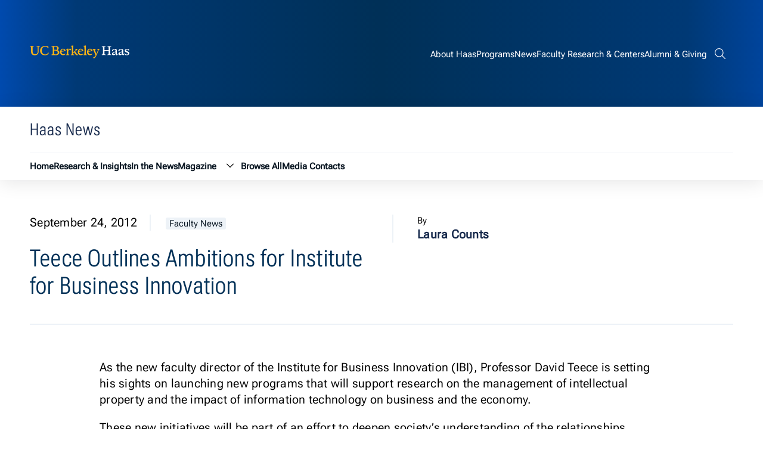

--- FILE ---
content_type: text/html; charset=UTF-8
request_url: https://newsroom.haas.berkeley.edu/teece-outlines-ambitions-institute-business-innovation-0/
body_size: 7980
content:
<!DOCTYPE html>
<html lang="en">
<head>
	<meta name="viewport" content="width=device-width, initial-scale=1">
	<title>Teece Outlines Ambitions for Institute for Business Innovation - Haas News | UC Berkeley Haas</title>
	<link rel="preconnect" href="https://fonts.googleapis.com">
	<link rel="preconnect" href="https://fonts.gstatic.com" crossorigin>
	<meta name="theme-color" media="(prefers-color-scheme: dark)" content="#120458">
	<link rel="icon" href="/favicon.ico" sizes="any">
	<link rel="icon" href="/icon.svg" type="image/svg+xml">
	<link rel="apple-touch-icon" href="/apple-touch-icon.png">
	<!-- Google Tag Manager -->
<script>(function(w,d,s,l,i){w[l]=w[l]||[];w[l].push({'gtm.start':
new Date().getTime(),event:'gtm.js'});var f=d.getElementsByTagName(s)[0],
j=d.createElement(s),dl=l!='dataLayer'?'&l='+l:'';j.async=true;j.src=
'https://www.googletagmanager.com/gtm.js?id='+i+dl;f.parentNode.insertBefore(j,f);
})(window,document,'script','dataLayer','GTM-53VC4QK');</script>
<!-- End Google Tag Manager -->
	<meta name='robots' content='index, follow, max-image-preview:large, max-snippet:-1, max-video-preview:-1' />
	<style>img:is([sizes="auto" i], [sizes^="auto," i]) { contain-intrinsic-size: 3000px 1500px }</style>
	
	<!-- This site is optimized with the Yoast SEO plugin v26.8 - https://yoast.com/product/yoast-seo-wordpress/ -->
	<link rel="canonical" href="https://newsroom.haas.berkeley.edu/teece-outlines-ambitions-institute-business-innovation-0/" />
	<meta property="og:locale" content="en_US" />
	<meta property="og:type" content="article" />
	<meta property="og:title" content="Teece Outlines Ambitions for Institute for Business Innovation - Haas News | UC Berkeley Haas" />
	<meta property="og:description" content="As the new faculty director of the Institute for Business Innovation (IBI), Professor David Teece is setting his sights on launching new programs that will support research on the management of intellectual property and the impact of information technology on business and the economy.&nbsp; These new initiatives will be part of an effort to deepen [&hellip;]" />
	<meta property="og:url" content="https://newsroom.haas.berkeley.edu/teece-outlines-ambitions-institute-business-innovation-0/" />
	<meta property="og:site_name" content="Haas News | UC Berkeley Haas" />
	<meta property="article:publisher" content="https://www.facebook.com/BerkeleyHaas/" />
	<meta property="article:published_time" content="2012-09-24T10:00:00+00:00" />
	<meta property="og:image" content="https://newsroom.haas.berkeley.edu/wp-content/uploads/teece_david_1.jpg" />
	<meta property="og:image:width" content="118" />
	<meta property="og:image:height" content="175" />
	<meta property="og:image:type" content="image/jpeg" />
	<meta name="author" content="Laura Counts" />
	<meta name="twitter:card" content="summary_large_image" />
	<meta name="twitter:creator" content="@BerkeleyHaas" />
	<meta name="twitter:site" content="@BerkeleyHaas" />
	<meta name="twitter:label1" content="Written by" />
	<meta name="twitter:data1" content="Laura Counts" />
	<meta name="twitter:label2" content="Est. reading time" />
	<meta name="twitter:data2" content="4 minutes" />
	<script type="application/ld+json" class="yoast-schema-graph">{"@context":"https://schema.org","@graph":[{"@type":"Article","@id":"https://newsroom.haas.berkeley.edu/teece-outlines-ambitions-institute-business-innovation-0/#article","isPartOf":{"@id":"https://newsroom.haas.berkeley.edu/teece-outlines-ambitions-institute-business-innovation-0/"},"author":{"name":"Laura Counts","@id":"https://newsroom.haas.berkeley.edu/#/schema/person/d664f39b32b79febf7f6cb87a7320bff"},"headline":"Teece Outlines Ambitions for Institute for Business Innovation","datePublished":"2012-09-24T10:00:00+00:00","mainEntityOfPage":{"@id":"https://newsroom.haas.berkeley.edu/teece-outlines-ambitions-institute-business-innovation-0/"},"wordCount":779,"image":{"@id":"https://newsroom.haas.berkeley.edu/teece-outlines-ambitions-institute-business-innovation-0/#primaryimage"},"thumbnailUrl":"https://newsroom.haas.berkeley.edu/wp-content/uploads/teece_david_1.jpg","articleSection":["Faculty News"],"inLanguage":"en-US"},{"@type":"WebPage","@id":"https://newsroom.haas.berkeley.edu/teece-outlines-ambitions-institute-business-innovation-0/","url":"https://newsroom.haas.berkeley.edu/teece-outlines-ambitions-institute-business-innovation-0/","name":"Teece Outlines Ambitions for Institute for Business Innovation - Haas News | UC Berkeley Haas","isPartOf":{"@id":"https://newsroom.haas.berkeley.edu/#website"},"primaryImageOfPage":{"@id":"https://newsroom.haas.berkeley.edu/teece-outlines-ambitions-institute-business-innovation-0/#primaryimage"},"image":{"@id":"https://newsroom.haas.berkeley.edu/teece-outlines-ambitions-institute-business-innovation-0/#primaryimage"},"thumbnailUrl":"https://newsroom.haas.berkeley.edu/wp-content/uploads/teece_david_1.jpg","datePublished":"2012-09-24T10:00:00+00:00","author":{"@id":"https://newsroom.haas.berkeley.edu/#/schema/person/d664f39b32b79febf7f6cb87a7320bff"},"breadcrumb":{"@id":"https://newsroom.haas.berkeley.edu/teece-outlines-ambitions-institute-business-innovation-0/#breadcrumb"},"inLanguage":"en-US","potentialAction":[{"@type":"ReadAction","target":["https://newsroom.haas.berkeley.edu/teece-outlines-ambitions-institute-business-innovation-0/"]}]},{"@type":"ImageObject","inLanguage":"en-US","@id":"https://newsroom.haas.berkeley.edu/teece-outlines-ambitions-institute-business-innovation-0/#primaryimage","url":"https://newsroom.haas.berkeley.edu/wp-content/uploads/teece_david_1.jpg","contentUrl":"https://newsroom.haas.berkeley.edu/wp-content/uploads/teece_david_1.jpg","width":118,"height":175},{"@type":"BreadcrumbList","@id":"https://newsroom.haas.berkeley.edu/teece-outlines-ambitions-institute-business-innovation-0/#breadcrumb","itemListElement":[{"@type":"ListItem","position":1,"name":"Home","item":"https://newsroom.haas.berkeley.edu/"},{"@type":"ListItem","position":2,"name":"Teece Outlines Ambitions for Institute for Business Innovation"}]},{"@type":"WebSite","@id":"https://newsroom.haas.berkeley.edu/#website","url":"https://newsroom.haas.berkeley.edu/","name":"Haas News | UC Berkeley Haas","description":"News &amp; research insights from the Haas School of Business at UC Berkeley","potentialAction":[{"@type":"SearchAction","target":{"@type":"EntryPoint","urlTemplate":"https://newsroom.haas.berkeley.edu/?s={search_term_string}"},"query-input":{"@type":"PropertyValueSpecification","valueRequired":true,"valueName":"search_term_string"}}],"inLanguage":"en-US"},{"@type":"Person","@id":"https://newsroom.haas.berkeley.edu/#/schema/person/d664f39b32b79febf7f6cb87a7320bff","name":"Laura Counts","url":"https://newsroom.haas.berkeley.edu/author/lcounts/"}]}</script>
	<!-- / Yoast SEO plugin. -->


<link rel='stylesheet' id='theme-style-css' href='https://newsroom.haas.berkeley.edu/wp-content/themes/gallantry/dist/css/gallantry.min.css?ver=1762448641' type='text/css' media='all' />
<link rel='stylesheet' id='google-fonts-css' href='https://fonts.googleapis.com/css2?family=Lora%3Aital%2Cwght%400%2C400%3B0%2C500%3B0%2C600%3B0%2C700%3B1%2C400%3B1%2C500%3B1%2C600%3B1%2C700&#038;display=swap&#038;ver=6.8.3' type='text/css' media='all' />
<script type="text/javascript" src="https://newsroom.haas.berkeley.edu/wp-includes/js/jquery/jquery.min.js?ver=3.7.1" id="jquery-core-js"></script>
<script type="text/javascript" src="https://newsroom.haas.berkeley.edu/wp-includes/js/jquery/jquery-migrate.min.js?ver=3.4.1" id="jquery-migrate-js"></script>
<link rel="https://api.w.org/" href="https://newsroom.haas.berkeley.edu/wp-json/" /><link rel="alternate" title="JSON" type="application/json" href="https://newsroom.haas.berkeley.edu/wp-json/wp/v2/posts/960" /><link rel="EditURI" type="application/rsd+xml" title="RSD" href="https://newsroom.haas.berkeley.edu/xmlrpc.php?rsd" />
<link rel='shortlink' href='https://newsroom.haas.berkeley.edu/?p=960' />
<link rel="alternate" title="oEmbed (JSON)" type="application/json+oembed" href="https://newsroom.haas.berkeley.edu/wp-json/oembed/1.0/embed?url=https%3A%2F%2Fnewsroom.haas.berkeley.edu%2Fteece-outlines-ambitions-institute-business-innovation-0%2F" />
<link rel="alternate" title="oEmbed (XML)" type="text/xml+oembed" href="https://newsroom.haas.berkeley.edu/wp-json/oembed/1.0/embed?url=https%3A%2F%2Fnewsroom.haas.berkeley.edu%2Fteece-outlines-ambitions-institute-business-innovation-0%2F&#038;format=xml" />
<!-- Stream WordPress user activity plugin v4.1.1 -->
<link rel="icon" href="https://newsroom.haas.berkeley.edu/wp-content/uploads/2018/05/cropped-blue-gold-32x32.png" sizes="32x32" />
<link rel="icon" href="https://newsroom.haas.berkeley.edu/wp-content/uploads/2018/05/cropped-blue-gold-192x192.png" sizes="192x192" />
<link rel="apple-touch-icon" href="https://newsroom.haas.berkeley.edu/wp-content/uploads/2018/05/cropped-blue-gold-180x180.png" />
<meta name="msapplication-TileImage" content="https://newsroom.haas.berkeley.edu/wp-content/uploads/2018/05/cropped-blue-gold-270x270.png" />

</head>
<body class="wp-singular post-template-default single single-post postid-960 single-format-standard wp-theme-gallantry metaslider-plugin">
  
  <script type="text/javascript">
    let spriteTime = '2025-11-06T17:04:01+00:00';
  </script>
  <div id="sprites" class="spritemap" style="display:none">
  </div>

  <header class="site-header">
  	<a href="#site-main" class="sr-only sr-only-focusable button">Skip to content</a>
  			<div class="site-header__skyline">
			<div class="container">
				<div class="wrapper">
					<div class="site-header__skyline__left">
						<div class="site-header__skyline__left--logo">
							<a href="https://haas.berkeley.edu/">
								<svg class="icon-site-logo">
  <use xlink:href="#icon-site-logo"></use>
</svg>

								<span class="screen-reader-text">Berkeley Haas</span>
							</a>
						</div>
					</div>
					<div class="site-header__skyline__right">
						<nav class="site-header__skyline__right--menu" aria-label="Global">
																	<ul class="menu">
					<li class="menu__item  menu-item menu-item-type-custom menu-item-object-custom menu-item-34575">
				<a href="https://haas.berkeley.edu/about/">
					<span>About Haas</span>
				</a>
							</li>
					<li class="menu__item  menu-item menu-item-type-custom menu-item-object-custom menu-item-34576">
				<a href="https://haas.berkeley.edu/programs/">
					<span>Programs</span>
				</a>
							</li>
					<li class="menu__item  menu-item menu-item-type-custom menu-item-object-custom menu-item-home menu-item-34577">
				<a href="http://newsroom.haas.berkeley.edu/">
					<span>News</span>
				</a>
							</li>
					<li class="menu__item  menu-item menu-item-type-custom menu-item-object-custom menu-item-34578">
				<a href="https://haas.berkeley.edu/faculty-research/">
					<span>Faculty Research & Centers</span>
				</a>
							</li>
					<li class="menu__item  menu-item menu-item-type-custom menu-item-object-custom menu-item-34579">
				<a href="https://haas.berkeley.edu/alumni/">
					<span>Alumni & Giving</span>
				</a>
							</li>
			</ul>
	
													</nav>
						<div class="site-header__skyline__right--search">
							<button class="button--not search--toggler" aria-expanded="false">
								<svg class="icon-search">
  <use xlink:href="#icon-search"></use>
</svg>

								<svg class="icon-menu-close">
  <use xlink:href="#icon-menu-close"></use>
</svg>

								<span class="screen-reader-text">Search bar</span>
							</button>
							<div class="header-search">
								<form role="search" method="get" class="search-form" action="https://newsroom.haas.berkeley.edu/">
	<label>
	  <span class="screen-reader-text">Search for:</span>
		<input type="search" class="search-field" placeholder="Search Newsroom..." value="" name="s" title="Search for:" />
	</label>

	<fieldset class="search-site-group" role="group" aria-label="Search Options">
		<input id="search-site-only-1" type="checkbox" checked class="screen-reader-content no-focus search-site-option" name="site" value="1">
		<label for="search-site-only-1">Only search this site</label>
	</fieldset>

	<button type="submit" class="search-submit">
		<span class="screen-reader-text">Submit Search</span>
		<svg class="icon-search">
  <use xlink:href="#icon-search"></use>
</svg>

	</button>
</form>

							</div>
						</div>
						<div class="site-header__skyline__right--hamburger">
							<button class="button--not menu--toggler" aria-expanded="false" aria-label="Menu">
								<svg class="icon-hamburger">
  <use xlink:href="#icon-hamburger"></use>
</svg>

								<svg class="icon-menu-close">
  <use xlink:href="#icon-menu-close"></use>
</svg>

							</button>
						</div>
					</div>
				</div>
			</div>
		</div>
		<div class="site-header__main">
			<div class="container">
				<div class="wrapper">
					<div class="fullwidth">
						<div class="site-header__main__top">
							<div class="site-header__main__top--text">
																											<p class="title--4 color--dark-blue font--condensed">Haas News</p>
																								</div>
							<div class="site-header__main__top--button">
															</div>
						</div>
						<nav class="site-header__main__bottom" aria-label="Haas News">
							<div class="site-header__main__bottom--menu header-menu">
																				<ul class="menu">
					<li class="menu__item  menu-item menu-item-type-post_type menu-item-object-page menu-item-home menu-item-11350">
				<a href="https://newsroom.haas.berkeley.edu/">
					<span>Home</span>
				</a>
							</li>
					<li class="menu__item  menu-item menu-item-type-post_type menu-item-object-page menu-item-11349">
				<a href="https://newsroom.haas.berkeley.edu/research/">
					<span>Research & Insights</span>
				</a>
							</li>
					<li class="menu__item  menu-item menu-item-type-post_type menu-item-object-page menu-item-18727">
				<a href="https://newsroom.haas.berkeley.edu/in-the-news/">
					<span>In the News</span>
				</a>
							</li>
					<li class="menu__item  menu-item menu-item-type-custom menu-item-object-custom menu-item-21291 menu-item-has-children">
				<a href="https://newsroom.haas.berkeley.edu/issue/current">
					<span>Magazine</span>
				</a>
									<button class="button--not dropdown--toggler" aria-expanded="false">
						<svg class="icon-chevron-down">
  <use xlink:href="#icon-chevron-down"></use>
</svg>

						<span class="sr-only">Magazine submenu</span>
					</button>
					<ul class="menu__items__item__child">
													<li class="menu__items__item__child__item  menu-item menu-item-type-post_type menu-item-object-page menu-item-11658">
								<a href="https://newsroom.haas.berkeley.edu/past-issues/">
									<span>Past Issues</span>
								</a>
							</li>
													<li class="menu__items__item__child__item  menu-item menu-item-type-post_type menu-item-object-page menu-item-11365">
								<a href="https://newsroom.haas.berkeley.edu/alumni-notes/">
									<span>Submit an Alumni Note</span>
								</a>
							</li>
											</ul>
							</li>
					<li class="menu__item  menu-item menu-item-type-post_type menu-item-object-page menu-item-11348">
				<a href="https://newsroom.haas.berkeley.edu/browse-all/">
					<span>Browse All</span>
				</a>
							</li>
					<li class="menu__item  menu-item menu-item-type-post_type menu-item-object-page menu-item-11362">
				<a href="https://newsroom.haas.berkeley.edu/media-contacts/">
					<span>Media Contacts</span>
				</a>
							</li>
			</ul>
	
															</div>
							<div class="site-header__main__bottom--menu header-mobilemenu">
																													<ul class="menu">
					<li class="menu__item  menu-item menu-item-type-post_type menu-item-object-page menu-item-home menu-item-11350">
				<a href="https://newsroom.haas.berkeley.edu/">
					<span>Home</span>
				</a>
							</li>
					<li class="menu__item  menu-item menu-item-type-post_type menu-item-object-page menu-item-11349">
				<a href="https://newsroom.haas.berkeley.edu/research/">
					<span>Research & Insights</span>
				</a>
							</li>
					<li class="menu__item  menu-item menu-item-type-post_type menu-item-object-page menu-item-18727">
				<a href="https://newsroom.haas.berkeley.edu/in-the-news/">
					<span>In the News</span>
				</a>
							</li>
					<li class="menu__item  menu-item menu-item-type-custom menu-item-object-custom menu-item-21291 menu-item-has-children">
				<a href="https://newsroom.haas.berkeley.edu/issue/current">
					<span>Magazine</span>
				</a>
									<button class="button--not dropdown--toggler" aria-expanded="false">
						<svg class="icon-chevron-down">
  <use xlink:href="#icon-chevron-down"></use>
</svg>

						<span class="sr-only">Magazine submenu</span>
					</button>
					<ul class="menu__items__item__child">
													<li class="menu__items__item__child__item  menu-item menu-item-type-post_type menu-item-object-page menu-item-11658">
								<a href="https://newsroom.haas.berkeley.edu/past-issues/">
									<span>Past Issues</span>
								</a>
							</li>
													<li class="menu__items__item__child__item  menu-item menu-item-type-post_type menu-item-object-page menu-item-11365">
								<a href="https://newsroom.haas.berkeley.edu/alumni-notes/">
									<span>Submit an Alumni Note</span>
								</a>
							</li>
											</ul>
							</li>
					<li class="menu__item  menu-item menu-item-type-post_type menu-item-object-page menu-item-11348">
				<a href="https://newsroom.haas.berkeley.edu/browse-all/">
					<span>Browse All</span>
				</a>
							</li>
					<li class="menu__item  menu-item menu-item-type-post_type menu-item-object-page menu-item-11362">
				<a href="https://newsroom.haas.berkeley.edu/media-contacts/">
					<span>Media Contacts</span>
				</a>
							</li>
			</ul>
	
																																			<ul class="menu">
					<li class="menu__item  menu-item menu-item-type-custom menu-item-object-custom menu-item-34575">
				<a href="https://haas.berkeley.edu/about/">
					<span>About Haas</span>
				</a>
							</li>
					<li class="menu__item  menu-item menu-item-type-custom menu-item-object-custom menu-item-34576">
				<a href="https://haas.berkeley.edu/programs/">
					<span>Programs</span>
				</a>
							</li>
					<li class="menu__item  menu-item menu-item-type-custom menu-item-object-custom menu-item-home menu-item-34577">
				<a href="http://newsroom.haas.berkeley.edu/">
					<span>News</span>
				</a>
							</li>
					<li class="menu__item  menu-item menu-item-type-custom menu-item-object-custom menu-item-34578">
				<a href="https://haas.berkeley.edu/faculty-research/">
					<span>Faculty Research & Centers</span>
				</a>
							</li>
					<li class="menu__item  menu-item menu-item-type-custom menu-item-object-custom menu-item-34579">
				<a href="https://haas.berkeley.edu/alumni/">
					<span>Alumni & Giving</span>
				</a>
							</li>
			</ul>
	
															</div>
						</nav>
					</div>
				</div>
			</div>
		</div>
  </header>
  <main id="site-main">
	<div class="container">
	<div class="single-header wrapper">
		<div class="single-header__text">
			<div class="single-header__text--meta">
				<p class="date">September 24, 2012</p>
	            	                <a href="https://newsroom.haas.berkeley.edu/category/faculty-news/" class="post-category" aria-label="Faculty News category archive">Faculty News</a>
	            			</div>
			<div class="single-header__text--title">
				<h1>Teece Outlines Ambitions for Institute for Business Innovation</h1>
							</div>
		</div>
		<div class="single-header__authors">
				
	
				<div class="single-author">
			<p class="font--small">By</p>
			<p class="color--dark-blue">
								<strong>Laura Counts</strong>
							</p>
		</div>
						</div>
	</div>
</div>
<div class="container">
	<div class="wrapper">
		<div class="fullwidth">
									<div class="content">
								<div class="body">
<div>
<p>As the new faculty director of the Institute for Business Innovation (IBI), Professor David Teece is setting his sights on launching new programs that will support research on the management of intellectual property and the impact of information technology on business and the economy.&nbsp;</p>
<p>These new initiatives will be part of an effort to deepen society&rsquo;s understanding of the relationships among management, innovation, intellectual property, and economic growth.</p>
<p>Teece succeeds Haas Professor Michael Katz, who left to take a three-year post on the UC Berkeley Budget Committee. Teece, who had built the institute from a small base beginning in 1983, was joined at IBI in August by new Executive Director Maria Carkovic, who brings a global perspective to the institute. Carkovic previously served as director of Brown University&#39;s Program in Commerce, Organizations, and Entrepreneurship and taught International Trade and Global Macroeconomics at Brown.</p>
<p>The Institute of Business Innovation is an umbrella organization that promotes interdisciplinary research, instruction, and corporate outreach on innovation, entrepreneurship, and technology. It oversees and provides strategic direction for the Lester Center for Entrepreneurship; Fisher Center for Management and Technology; and the Garwood Center for Corporate Innovation, which includes Haas@Work and the school&#39;s Open Innovation Program.</p>
<p>&ldquo;I look forward to taking the institute forward into new areas and garnering for Haas appropriate credit for the work our faculty has done and is doing on innovation,&rdquo; says Teece.&nbsp; &ldquo;In particular, I salute the work of Professor Katz and his stewardship of the institute over the past two years.&rdquo;&nbsp;</p>
<p>Teece is clear that he wants to strengthen what IBI has as well as forge new initiatives. &quot;We aim to rejuvenate existing programs and launch new ones focused on intellectual capital,&quot; adds Teece, a world-recognized authority on strategy and innovation, who served as director of IBI&#39;s predecessor organization from 1983 to 2009.</p>
<p>&quot;I also want to explore the online world, particularly online education, innovation, and the management of technology, and how we can potentially assist the university in its effort there. The development and likely impact of online education on the higher education sector will also be the focus of research efforts,&quot; he added. &quot;All of these initiatives will require additional fundraising.&quot;</p>
<p>Teece has been a leading force in the study of intellectual capital and its relationship to management practices. &quot;The American economy depends increasingly on intangible assets, whether it&#39;s in the tech industry, entertainment, or branded products,&quot; Teece says. &quot;Yet in business school we have previously focused on how to manage tangible assets.&quot;</p>
<p>He envisions a program focused on managing intellectual capital that supports research, engages PhD students, and amplifies outreach to the business community.</p>
<p>More immediately, Teece, Carkovic, and Lester Center Faculty Director Toby Stuart already are exploring a signature annual event on entrepreneurship and innovation that would involve the Lester and Garwood centers.</p>
<p>Teece also wants to strengthen ties to the College of Engineering, such as Berkeley Skydeck, an interdisciplinary business accelerator that is a joint venture with the College of Engineering.&nbsp; &ldquo;Perhaps we can go further and, where appropriate, help the entire campus conceptualize around how to bring university research to practice.&rdquo;&nbsp;</p>
<p>He also is very keen to expand the Berkeley Open Innovation Forum, which brings companies from diverse industries together to share ideas on open innovation. This program was started by Adjunct Professor Henry Chesbrough, PhD 97, executive director of the Garwood Center for Corporate Innovation.</p>
<p>Teece will be building on a long history of success at the institute and its predecessors.&nbsp; He notes that the institute&#39;s history dates back to the 1960s, when its predecessor, the Center for Research in Management Science, was blazing new trails exploring the applications of computing to support business decisions.&nbsp; &ldquo;Pat Murphy, IBI&rsquo;s lead administrator, and her staff have been the lynchpins of our success over the decades,&rdquo; remarks Teece.</p>
<p>In the 1980s and 1990s Teece launched many initiatives, including the Consortium on Competitiveness, aimed at pursuing a deeper understanding of the declining competitiveness of certain industries. Over two decades, he raised approximately $20 million in grants and gifts and built a sizeable endowment for the institute. Those funds helped launch the Lester Center for Entrepreneurship, the Garwood Center for Corporate Innovation, and other programs.</p>
<p>&quot;Berkeley-Haas has led the way in research on entrepreneurship and innovation for decades,&quot; Teece says. &quot;We want to make sure the public and business community know this and that we continue to be at the forefront in these fields.&quot;</p>
</div>
</div>
<div class="field_image_caption">
<div>David Teece</div>
</div>

				
						<div class="categories">
					<div class="categories__grid cats">
				<div class="categories__grid--label">
					<p class="font--small"><strong>Posted in:</strong></p>
				</div>
				<div class="categories__grid--tags">
											<a href="https://newsroom.haas.berkeley.edu/category/faculty-news/" class="post-tag font--small bg--ultra-light-grey" aria-label="Faculty News category archive">Faculty News</a>
									</div>
			</div>
							</div>
				</div>
			
  <div class="related">
          <div class="block-title">
        <h2>Related Articles</h2>
      </div>
              <div class="inline-wrapper">
                                              <article class="post layout--default faculty-news">
        <div class="post-link">
            <div class="image-wrapper">
                                    <a href="https://newsroom.haas.berkeley.edu/the-winners-curse-revisited-nobelist-richard-thaler-unpacks-new-book-with-leading-uc-berkeley-behavioral-economists/" target="" tabindex="-1">
                        	<img  width="1100" height="733" src="https://newsroom.haas.berkeley.edu/wp-content/uploads/2026/01/DSC_8485-1100x733.jpg" class="post-thumbnail" alt="Two men and a woman sit on a stage. The woman in the center is gesturing and asking a question to the man on her right. Their names are on a screen behind them: Richard Thaler, Ulrike Malmendier, and Stefano DellaVigna." decoding="async" loading="lazy" srcset="https://newsroom.haas.berkeley.edu/wp-content/uploads/2026/01/DSC_8485-1100x733.jpg 1100w, https://newsroom.haas.berkeley.edu/wp-content/uploads/2026/01/DSC_8485-300x200.jpg 300w, https://newsroom.haas.berkeley.edu/wp-content/uploads/2026/01/DSC_8485-200x133.jpg 200w, https://newsroom.haas.berkeley.edu/wp-content/uploads/2026/01/DSC_8485-768x512.jpg 768w, https://newsroom.haas.berkeley.edu/wp-content/uploads/2026/01/DSC_8485-1536x1024.jpg 1536w, https://newsroom.haas.berkeley.edu/wp-content/uploads/2026/01/DSC_8485-2048x1365.jpg 2048w" sizes="auto, (max-width: 1100px) 100vw, 1100px" />

                                            </a>
                            </div>
            <div class="post-content">
                                    <div><a href="https://newsroom.haas.berkeley.edu/category/faculty-news/" class="post-category" aria-label="Faculty News category archive">Faculty News</a></div>
                                <a href="https://newsroom.haas.berkeley.edu/the-winners-curse-revisited-nobelist-richard-thaler-unpacks-new-book-with-leading-uc-berkeley-behavioral-economists/" target="">            
                    <p class="post-title title--3">The &#8216;winner&#8217;s curse&#8217; revisited: Nobelist Richard Thaler unpacks new book with leading UC Berkeley behavioral economists</p>
                </a>
                                                                                                                                    </div>
        </div>
    </article>

                                              <article class="post layout--default rankings">
        <div class="post-link">
            <div class="image-wrapper">
                                    <a href="https://newsroom.haas.berkeley.edu/uc-berkeley-climbs-to-5-globally-in-2026-the-business-economics-ranking/" target="" tabindex="-1">
                        	<img  width="1100" height="618" src="https://newsroom.haas.berkeley.edu/wp-content/uploads/2026/01/bcr_0035a-1-1100x618.jpg" class="post-thumbnail" alt="campus shot of campanille and haas" decoding="async" loading="lazy" srcset="https://newsroom.haas.berkeley.edu/wp-content/uploads/2026/01/bcr_0035a-1-1100x618.jpg 1100w, https://newsroom.haas.berkeley.edu/wp-content/uploads/2026/01/bcr_0035a-1-300x169.jpg 300w, https://newsroom.haas.berkeley.edu/wp-content/uploads/2026/01/bcr_0035a-1-200x112.jpg 200w, https://newsroom.haas.berkeley.edu/wp-content/uploads/2026/01/bcr_0035a-1-768x431.jpg 768w, https://newsroom.haas.berkeley.edu/wp-content/uploads/2026/01/bcr_0035a-1.jpg 1200w" sizes="auto, (max-width: 1100px) 100vw, 1100px" />

                                            </a>
                            </div>
            <div class="post-content">
                                    <div><a href="https://newsroom.haas.berkeley.edu/category/rankings/" class="post-category" aria-label="Rankings category archive">Rankings</a></div>
                                <a href="https://newsroom.haas.berkeley.edu/uc-berkeley-climbs-to-5-globally-in-2026-the-business-economics-ranking/" target="">            
                    <p class="post-title title--3">UC Berkeley climbs to No. 5 globally in 2026 THE Business &amp; Economics Ranking</p>
                </a>
                                                                                                                                    </div>
        </div>
    </article>

                                              <article class="post layout--default school-news">
        <div class="post-link">
            <div class="image-wrapper">
                                    <a href="https://newsroom.haas.berkeley.edu/how-to-lead-in-volatile-times-key-insights-from-8th-annual-berkeley-culture-connect-conference/" target="" tabindex="-1">
                        	<img  width="1100" height="880" src="https://newsroom.haas.berkeley.edu/wp-content/uploads/2026/01/DH631985-1100x880.jpg" class="post-thumbnail" alt="A young man in a suit and white dress shirt stretches his arm out in front of a screen that reads &quot;2026 Berkeley Culture Connect Conference - The Album&quot;" decoding="async" loading="lazy" srcset="https://newsroom.haas.berkeley.edu/wp-content/uploads/2026/01/DH631985-1100x880.jpg 1100w, https://newsroom.haas.berkeley.edu/wp-content/uploads/2026/01/DH631985-300x240.jpg 300w, https://newsroom.haas.berkeley.edu/wp-content/uploads/2026/01/DH631985-200x160.jpg 200w, https://newsroom.haas.berkeley.edu/wp-content/uploads/2026/01/DH631985-768x614.jpg 768w, https://newsroom.haas.berkeley.edu/wp-content/uploads/2026/01/DH631985-1536x1229.jpg 1536w, https://newsroom.haas.berkeley.edu/wp-content/uploads/2026/01/DH631985-2048x1638.jpg 2048w" sizes="auto, (max-width: 1100px) 100vw, 1100px" />

                                            </a>
                            </div>
            <div class="post-content">
                                    <div><a href="https://newsroom.haas.berkeley.edu/category/school-news/" class="post-category" aria-label="School News category archive">School News</a></div>
                                <a href="https://newsroom.haas.berkeley.edu/how-to-lead-in-volatile-times-key-insights-from-8th-annual-berkeley-culture-connect-conference/" target="">            
                    <p class="post-title title--3">How to lead in volatile times: Key insights from 8th annual Berkeley Culture Connect Conference</p>
                </a>
                                                                                                                                    </div>
        </div>
    </article>

                                              <article class="post layout--default faculty-news">
        <div class="post-link">
            <div class="image-wrapper">
                                    <a href="https://newsroom.haas.berkeley.edu/haas-welcomes-finance-professor-rohan-kekre/" target="" tabindex="-1">
                        	<img  width="1100" height="826" src="https://newsroom.haas.berkeley.edu/wp-content/uploads/2026/01/Professor-Rohan-Kekre-1100x826.jpg" class="post-thumbnail" alt="" decoding="async" loading="lazy" srcset="https://newsroom.haas.berkeley.edu/wp-content/uploads/2026/01/Professor-Rohan-Kekre-1100x826.jpg 1100w, https://newsroom.haas.berkeley.edu/wp-content/uploads/2026/01/Professor-Rohan-Kekre-300x225.jpg 300w, https://newsroom.haas.berkeley.edu/wp-content/uploads/2026/01/Professor-Rohan-Kekre-200x150.jpg 200w, https://newsroom.haas.berkeley.edu/wp-content/uploads/2026/01/Professor-Rohan-Kekre-768x576.jpg 768w, https://newsroom.haas.berkeley.edu/wp-content/uploads/2026/01/Professor-Rohan-Kekre-1536x1153.jpg 1536w, https://newsroom.haas.berkeley.edu/wp-content/uploads/2026/01/Professor-Rohan-Kekre-2048x1537.jpg 2048w" sizes="auto, (max-width: 1100px) 100vw, 1100px" />

                                            </a>
                            </div>
            <div class="post-content">
                                    <div><a href="https://newsroom.haas.berkeley.edu/category/faculty-news/" class="post-category" aria-label="Faculty News category archive">Faculty News</a></div>
                                <a href="https://newsroom.haas.berkeley.edu/haas-welcomes-finance-professor-rohan-kekre/" target="">            
                    <p class="post-title title--3">Haas welcomes finance professor Rohan Kekre</p>
                </a>
                                                                                                                                    </div>
        </div>
    </article>

              </div>
      </div>
		</div>
	</div>
</div>						<div class="newsletter-footer disabled"></div>
			</main>
		<footer class="site-footer">
			<div class="container">
				<div class="wrapper">
					<div class="column column--1">
						<div class="column--logo">
							<a href="https://haas.berkeley.edu/">
								<svg class="icon-site-logo">
  <use xlink:href="#icon-site-logo"></use>
</svg>

								<span class="screen-reader-text">Berkeley Haas</span>
							</a>
						</div>
						<div class="column--sitename">
							<p>Haas School of Business<br>University of California, Berkeley</p>
						</div>
					</div>
					<div class="column column--2">
						<div class="column--menu1">
								
						</div>
						<div class="column--menu2">
								
						</div>
					</div>
					<div class="column column--3">
													<div class="footer-button">
									<a href="https://haas.berkeley.edu/giving/" class="button button--blue button--rounded button--noshadow button--outline-gold" target="">Give to Haas</a>

							</div>
											</div>
					<div class="column column--4">
						<div class="socials">
															<a href="http://www.facebook.com/BerkeleyHaas" target="_blank" title="Haas School of Business on Facebook">
									<svg class="icon-facebook">
  <use xlink:href="#icon-facebook"></use>
</svg>

								</a>
																						<a href="http://twitter.com/BerkeleyHaas" target="_blank" title="Haas School of Business on X (Twitter)">
									<svg class="icon-twitter">
  <use xlink:href="#icon-twitter"></use>
</svg>

								</a>
																						<a href="https://www.linkedin.com/school/berkeley-haas/" target="_blank" title="Haas School of Business on LinkedIn">
									<svg class="icon-linkedin">
  <use xlink:href="#icon-linkedin"></use>
</svg>

								</a>
																						<a href="https://www.youtube.com/BerkeleyHaas" target="_blank" title="Haas School of Business on YouTube">
									<svg class="icon-youtube">
  <use xlink:href="#icon-youtube"></use>
</svg>

								</a>
																						<a href="https://www.instagram.com/BerkeleyHaas/" target="_blank" title="Haas School of Business on Instagram">
									<svg class="icon-instagram">
  <use xlink:href="#icon-instagram"></use>
</svg>

								</a>
													</div>
					</div>
				</div>
				<div class="wrapper">
					<div class="column column--5">
						<div class="column--copyright">
							<p>Copyright ©2026 UC Regents  |  <a href="http://www.berkeley.edu/">UC Berkeley </a> |  <a href="https://haas.berkeley.edu/technology-solutions/about/privacy-policy/">Privacy Policy </a> |  <a href="https://dap.berkeley.edu/get-help/report-web-accessibility-issue">Accessibility </a> |  <a href="https://ophd.berkeley.edu/policies-and-procedures/nondiscrimination-policy-statement">Nondiscrimination</a></p>

						</div>
						<div class="column--backtotop">
							<button class="backtotop button--not">
								<span class="font--small">Back to Top</span>
								<svg class="icon-arrow-up">
  <use xlink:href="#icon-arrow-up"></use>
</svg>

							</button>
						</div>
					</div>
				</div>
			</div>
		</footer>
			
	</main>


	<script type="speculationrules">
{"prefetch":[{"source":"document","where":{"and":[{"href_matches":"\/*"},{"not":{"href_matches":["\/wp-*.php","\/wp-admin\/*","\/wp-content\/uploads\/*","\/wp-content\/*","\/wp-content\/plugins\/*","\/wp-content\/themes\/gallantry\/*","\/*\\?(.+)"]}},{"not":{"selector_matches":"a[rel~=\"nofollow\"]"}},{"not":{"selector_matches":".no-prefetch, .no-prefetch a"}}]},"eagerness":"conservative"}]}
</script>
<script type="text/javascript" id="theme-script-js-extra">
/* <![CDATA[ */
var ajaxObject = {"ajaxURL":"https:\/\/newsroom.haas.berkeley.edu\/wp-admin\/admin-ajax.php","siteDomain":"newsroom.haas.berkeley.edu","siteURL":"https:\/\/newsroom.haas.berkeley.edu"};
/* ]]> */
</script>
<script type="text/javascript" src="https://newsroom.haas.berkeley.edu/wp-content/themes/gallantry/dist/js/gallantry.min.js?ver=1762448641" id="theme-script-js"></script>
<script type="text/javascript" src="https://newsroom.haas.berkeley.edu/wp-content/themes/gallantry/dist/js/single.min.js?ver=1762448642" id="single-script-js"></script>

	</body>
</html>
